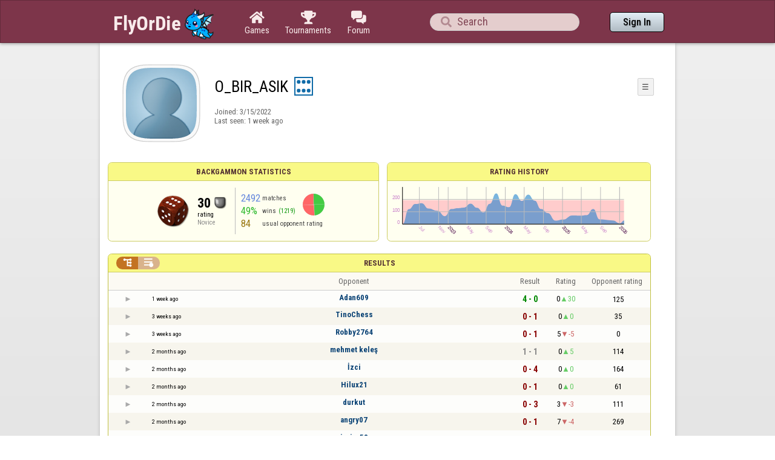

--- FILE ---
content_type: text/html;charset=UTF-8
request_url: https://www.flyordie.com/s/player/O_BIR_ASIK/deferred-Backgammon-NORMAL.js?s=hn
body_size: 8548
content:
addEventListener("load",initPopupMenus=function(){var popupMenuButton=document.getElementsByClassName("popup-menu-button");var popupMenu=document.getElementsByClassName("popup-menu");for(var i=0;i<popupMenuButton.length;i++){(function(m,b){document.addEventListener("mousedown",function(evt){for(var el=evt.target;el;el=el.parentElement)if(el==m||el==b)return;m.classList.remove("popup-menu-open");});var ch=function(){if(m.classList.contains("popup-menu-open"))m.classList.remove("popup-menu-open");else
m.classList.add("popup-menu-open");};if(!b.contextMenuInited)if(b.classList.contains("pmb-rc"))b.addEventListener("contextmenu",function(evt){evt.preventDefault();console.log("asdf");ch();});else b.addEventListener("click",ch);b.contextMenuInited=1;})(popupMenu[i],popupMenuButton[i]);}});window.closePopupMenus=function(){var popupMenus=document.getElementsByClassName("popup-menu");for(var i=0;i<popupMenus.length;i++){var m=popupMenus[i];m.classList.remove("popup-menu-open");}};var tabOrder=["aboutTab","statTab","gameListTab"];
var currentTabName="statTab";if(currentTabName=="gameListTab")tabOrder=["aboutTab","gameListTab"];function switchTab(newTabName){if(newTabName==currentTabName)return;var prev=e(currentTabName);var next=e(newTabName);var dir=tabOrder.indexOf(newTabName)<tabOrder.indexOf(currentTabName)?"right":"left";slideOutTab(prev,dir);slideInTab(next,dir);currentTabName=newTabName;var tabCount=e("tabSwitcher-buttons").children.length;var activeTabMarker=e("atm");activeTabMarker.style.marginLeft=((100/tabCount)*tabOrder.indexOf(newTabName))+"%";
if(newTabName=="statTab")renderRatingHistory();}function slideOutTab(tab,dir){tab.style.transition="transform .3s ease";tab.classList.remove("tab-slideOut-left");tab.classList.remove("tab-slideOut-right");tab.classList.remove("tab-pos-reset");tab.classList.add("tab-slideOut-"+dir);tab.setAttribute("data-tabSlideOut",setTimeout(function(){tab.classList.add("tab-hidden");},350));}function slideInTab(tab,dir){tab.classList.remove("tab-hidden");tab.classList.add("tab-shown");tab.style.transition="transform 0s linear";
tab.classList.remove("tab-slideOut-"+dir);tab.classList.add("tab-slideOut-"+(dir=="left"?"right":"left"));setTimeout(function(){tab.style.opacity="1";tab.style.transition="transform .3s ease";setTimeout(function(){tab.classList.add("tab-pos-reset");},1);},1);if(tab.getAttribute("data-tabSlideOut"))clearTimeout(parseInt(tab.getAttribute("data-tabSlideOut")));}if(!document.getElementById("rpw"))slog("warning","Playerinfo content not loaded, but deferred part is executed (issue #3203). document.readyState="+document.readyState);
var newGameLink,setGleClickListener;var newStatID;function initDPI(){document.getElementById("rpw").innerHTML="<div class=\"f T resultsPanel v\"><div class=t><div class=\"W e O r-i-mouseArea resultsCaption\"><div onclick=\"switchResultsView()\" onmousedown=\"event.preventDefault()\" class=\"F w resultsCaptionText\">Results</div><div class=\"F L pt P\"><div class=\"Fi Vm\"><div style=\"padding:0px 1.0em 0px 1.0em;\" class=\"W b vm\"><div class=\"f T r-i h\"><div class=\"gf gf r-oi H\"></div><div class=\"gf gf r-ti r-i-inactive H\"></div></div></div></div></div></div></div><div class=\"F t\"><div class=e><table class=\"f d o-t\"><thead><tr><td class=Vm><div class=\"W b c vm\"></div></td><style>@media screen and (max-width: 699.98px) { .hi-w700lt {display:none !important}}</style><td class=\"Vm hi-w700lt\"><div class=\"W b l vm\"></div></td><td style=\"width:100.0%;\" class=Vm><div class=\"W b c vm\">Opponent</div></td><td class=Vm><div class=\"W b c vm\">Result</div></td><td class=Vm><div class=\"W b c vm\">Rating</div></td><td class=\"Vm hi-w700lt orc\"><div class=\"W b c vm\">Opponent rating</div></td></tr></thead><tr class=o-t><td class=Vm><div class=\"W b C vm\"><div onselectstart=\"return false;\" class=\"Fi w S n-i\"></div></div></td><td class=\"vm hi-w700lt\"><div title=\"2026-01-20\" class=\"l series-date\">1 week ago</div></td><td style=\"width:100.0%;\"><div class=\"f T v\"><div class=t><div class=\"W e Vm o-nc\"><div class=\"W b C vm\"><a data-tr=\"RESULT-PLAYER\" href=\"/players/Adan609/Backgammon?s=hn\" class=\"Fi el o-n\">Adan609</a></div></div></div><div class=t><style>@media screen and (min-width: 700px) { .hi-w700gte {display:none !important}}</style><div class=\"W e Vm hi-w700gte opponent-rating\"><div class=\"W b c vm\">(125)</div></div></div></div></td><td class=Vm><div class=\"W b C vm\"><div class=\"Fi\"><div class=\"f T\"><div class=\"f e vm\"><div class=\"c s-w\">4 - 0</div></div></div></div></div></td><td class=Vm><div class=\"W b vm\"><div class=\"F T mC h\"><div class=\"w H\">0</div><div class=\"w r-u H\">30</div></div></div></td><td class=\"Vm hi-w700lt orc\"><div class=\"W b c vm\">125</div></td></tr><tr><td colspan=\"6\" class=\"p row-collapsed __25llt1\"></td></tr><tr class=\"o-t even\"><td class=Vm><div class=\"W b C vm\"><div onselectstart=\"return false;\" class=\"Fi w S n-i\"></div></div></td><td class=\"vm hi-w700lt\"><div title=\"2026-01-05\" class=\"l series-date\">3 weeks ago</div></td><td style=\"width:100.0%;\"><div class=\"f T v\"><div class=t><div class=\"W e Vm o-nc\"><div class=\"W b C vm\"><a data-tr=\"RESULT-PLAYER\" href=\"/players/TinoChess/Backgammon?s=hn\" class=\"Fi el o-n\">TinoChess</a></div></div></div><div class=t><div class=\"W e Vm hi-w700gte opponent-rating\"><div class=\"W b c vm\">(35)</div></div></div></div></td><td class=Vm><div class=\"W b C vm\"><div class=\"Fi\"><div class=\"f T\"><div class=\"f e vm\"><div class=\"c s-l\">0 - 1</div></div></div></div></div></td><td class=Vm><div class=\"W b vm\"><div class=\"F T mC h\"><div class=\"w H\">0</div><div class=\"w r-u H\">0</div></div></div></td><td class=\"Vm hi-w700lt orc\"><div class=\"W b c vm\">35</div></td></tr><tr><td colspan=\"6\" class=\"p row-collapsed __25llt2\"></td></tr><tr class=o-t><td class=Vm><div class=\"W b C vm\"><div onselectstart=\"return false;\" class=\"Fi w S n-i\"></div></div></td><td class=\"vm hi-w700lt\"><div title=\"2026-01-03\" class=\"l series-date\">3 weeks ago</div></td><td style=\"width:100.0%;\"><div class=\"f T v\"><div class=t><div class=\"W e Vm o-nc\"><div class=\"W b C vm\"><a data-tr=\"RESULT-PLAYER\" href=\"/players/Robby2764/Backgammon?s=hn\" class=\"Fi el o-n\">Robby2764</a></div></div></div><div class=t><div class=\"W e Vm hi-w700gte opponent-rating\"><div class=\"W b c vm\">(0)</div></div></div></div></td><td class=Vm><div class=\"W b C vm\"><div class=\"Fi\"><div class=\"f T\"><div class=\"f e vm\"><div class=\"c s-l\">0 - 1</div></div></div></div></div></td><td class=Vm><div class=\"W b vm\"><div class=\"F T mC h\"><div class=\"w H\">5</div><div class=\"w r-d H\">-5</div></div></div></td><td class=\"Vm hi-w700lt orc\"><div class=\"W b c vm\">0</div></td></tr><tr><td colspan=\"6\" class=\"p row-collapsed __25llt3\"></td></tr><tr class=\"o-t even\"><td class=Vm><div class=\"W b C vm\"><div onselectstart=\"return false;\" class=\"Fi w S n-i\"></div></div></td><td class=\"vm hi-w700lt\"><div title=\"2025-11-26\" class=\"l series-date\">2 months ago</div></td><td style=\"width:100.0%;\"><div class=\"f T v\"><div class=t><div class=\"W e Vm o-nc\"><div class=\"W b C vm\"><a data-tr=\"RESULT-PLAYER\" href=\"/players/mehmet+kele%C5%9F/Backgammon?s=hn\" class=\"Fi el o-n\">mehmet keleş</a></div></div></div><div class=t><div class=\"W e Vm hi-w700gte opponent-rating\"><div class=\"W b c vm\">(114)</div></div></div></div></td><td class=Vm><div class=\"W b C vm\"><div class=\"Fi\"><div class=\"f T\"><div class=\"f e vm\"><div class=\"c s-d\">1 - 1</div></div></div></div></div></td><td class=Vm><div class=\"W b vm\"><div class=\"F T mC h\"><div class=\"w H\">0</div><div class=\"w r-u H\">5</div></div></div></td><td class=\"Vm hi-w700lt orc\"><div class=\"W b c vm\">114</div></td></tr><tr><td colspan=\"6\" class=\"p row-collapsed __25llt4\"></td></tr><tr class=o-t><td class=Vm><div class=\"W b C vm\"><div onselectstart=\"return false;\" class=\"Fi w S n-i\"></div></div></td><td class=\"vm hi-w700lt\"><div title=\"2025-11-26\" class=\"l series-date\">2 months ago</div></td><td style=\"width:100.0%;\"><div class=\"f T v\"><div class=t><div class=\"W e Vm o-nc\"><div class=\"W b C vm\"><a data-tr=\"RESULT-PLAYER\" href=\"/players/%C4%B0zci/Backgammon?s=hn\" class=\"Fi el o-n\">İzci</a></div></div></div><div class=t><div class=\"W e Vm hi-w700gte opponent-rating\"><div class=\"W b c vm\">(164)</div></div></div></div></td><td class=Vm><div class=\"W b C vm\"><div class=\"Fi\"><div class=\"f T\"><div class=\"f e vm\"><div class=\"c s-l\">0 - 4</div></div></div></div></div></td><td class=Vm><div class=\"W b vm\"><div class=\"F T mC h\"><div class=\"w H\">0</div><div class=\"w r-u H\">0</div></div></div></td><td class=\"Vm hi-w700lt orc\"><div class=\"W b c vm\">164</div></td></tr><tr><td colspan=\"6\" class=\"p row-collapsed __25llt5\"></td></tr><tr class=\"o-t even\"><td class=Vm><div class=\"W b C vm\"><div onselectstart=\"return false;\" class=\"Fi w S n-i\"></div></div></td><td class=\"vm hi-w700lt\"><div title=\"2025-11-25\" class=\"l series-date\">2 months ago</div></td><td style=\"width:100.0%;\"><div class=\"f T v\"><div class=t><div class=\"W e Vm o-nc\"><div class=\"W b C vm\"><a data-tr=\"RESULT-PLAYER\" href=\"/players/Hilux21/Backgammon?s=hn\" class=\"Fi el o-n\">Hilux21</a></div></div></div><div class=t><div class=\"W e Vm hi-w700gte opponent-rating\"><div class=\"W b c vm\">(61)</div></div></div></div></td><td class=Vm><div class=\"W b C vm\"><div class=\"Fi\"><div class=\"f T\"><div class=\"f e vm\"><div class=\"c s-l\">0 - 1</div></div></div></div></div></td><td class=Vm><div class=\"W b vm\"><div class=\"F T mC h\"><div class=\"w H\">0</div><div class=\"w r-u H\">0</div></div></div></td><td class=\"Vm hi-w700lt orc\"><div class=\"W b c vm\">61</div></td></tr><tr><td colspan=\"6\" class=\"p row-collapsed __25llt6\"></td></tr><tr class=o-t><td class=Vm><div class=\"W b C vm\"><div onselectstart=\"return false;\" class=\"Fi w S n-i\"></div></div></td><td class=\"vm hi-w700lt\"><div title=\"2025-11-22\" class=\"l series-date\">2 months ago</div></td><td style=\"width:100.0%;\"><div class=\"f T v\"><div class=t><div class=\"W e Vm o-nc\"><div class=\"W b C vm\"><a data-tr=\"RESULT-PLAYER\" href=\"/players/durkut/Backgammon?s=hn\" class=\"Fi el o-n\">durkut</a></div></div></div><div class=t><div class=\"W e Vm hi-w700gte opponent-rating\"><div class=\"W b c vm\">(111)</div></div></div></div></td><td class=Vm><div class=\"W b C vm\"><div class=\"Fi\"><div class=\"f T\"><div class=\"f e vm\"><div class=\"c s-l\">0 - 3</div></div></div></div></div></td><td class=Vm><div class=\"W b vm\"><div class=\"F T mC h\"><div class=\"w H\">3</div><div class=\"w r-d H\">-3</div></div></div></td><td class=\"Vm hi-w700lt orc\"><div class=\"W b c vm\">111</div></td></tr><tr><td colspan=\"6\" class=\"p row-collapsed __25llt7\"></td></tr><tr class=\"o-t even\"><td class=Vm><div class=\"W b C vm\"><div onselectstart=\"return false;\" class=\"Fi w S n-i\"></div></div></td><td class=\"vm hi-w700lt\"><div title=\"2025-11-17\" class=\"l series-date\">2 months ago</div></td><td style=\"width:100.0%;\"><div class=\"f T v\"><div class=t><div class=\"W e Vm o-nc\"><div class=\"W b C vm\"><a data-tr=\"RESULT-PLAYER\" href=\"/players/angry07/Backgammon?s=hn\" class=\"Fi el o-n\">angry07</a></div></div></div><div class=t><div class=\"W e Vm hi-w700gte opponent-rating\"><div class=\"W b c vm\">(269)</div></div></div></div></td><td class=Vm><div class=\"W b C vm\"><div class=\"Fi\"><div class=\"f T\"><div class=\"f e vm\"><div class=\"c s-l\">0 - 1</div></div></div></div></div></td><td class=Vm><div class=\"W b vm\"><div class=\"F T mC h\"><div class=\"w H\">7</div><div class=\"w r-d H\">-4</div></div></div></td><td class=\"Vm hi-w700lt orc\"><div class=\"W b c vm\">269</div></td></tr><tr><td colspan=\"6\" class=\"p row-collapsed __25llt8\"></td></tr><tr class=o-t><td class=Vm><div class=\"W b C vm\"><div onselectstart=\"return false;\" class=\"Fi w S n-i\"></div></div></td><td class=\"vm hi-w700lt\"><div title=\"2025-11-17\" class=\"l series-date\">2 months ago</div></td><td style=\"width:100.0%;\"><div class=\"f T v\"><div class=t><div class=\"W e Vm o-nc\"><div class=\"W b C vm\"><a data-tr=\"RESULT-PLAYER\" href=\"/players/javier58/Backgammon?s=hn\" class=\"Fi el o-n\">javier58</a></div></div></div><div class=t><div class=\"W e Vm hi-w700gte opponent-rating\"><div class=\"W b c vm\">(48)</div></div></div></div></td><td class=Vm><div class=\"W b C vm\"><div class=\"Fi\"><div class=\"f T\"><div class=\"f e vm\"><div class=\"c s-l\">0 - 1</div></div></div></div></div></td><td class=Vm><div class=\"W b vm\"><div class=\"F T mC h\"><div class=\"w H\">18</div><div class=\"w r-d H\">-11</div></div></div></td><td class=\"Vm hi-w700lt orc\"><div class=\"W b c vm\">48</div></td></tr><tr><td colspan=\"6\" class=\"p row-collapsed __25llt9\"></td></tr><tr class=\"o-t even\"><td class=Vm><div class=\"W b C vm\"><div onselectstart=\"return false;\" class=\"Fi w S n-i\"></div></div></td><td class=\"vm hi-w700lt\"><div title=\"2025-10-04\" class=\"l series-date\">3 months ago</div></td><td style=\"width:100.0%;\"><div class=\"f T v\"><div class=t><div class=\"W e Vm o-nc\"><div class=\"W b C vm\"><a data-tr=\"RESULT-PLAYER\" href=\"/players/Nicole123/Backgammon?s=hn\" class=\"Fi el o-n\">Nicole123</a></div></div></div><div class=t><div class=\"W e Vm hi-w700gte opponent-rating\"><div class=\"W b c vm\">(33)</div></div></div></div></td><td class=Vm><div class=\"W b C vm\"><div class=\"Fi\"><div class=\"f T\"><div class=\"f e vm\"><div class=\"c s-w\">1 - 0</div></div></div></div></div></td><td class=Vm><div class=\"W b vm\"><div class=\"F T mC h\"><div class=\"w H\">5</div><div class=\"w r-u H\">13</div></div></div></td><td class=\"Vm hi-w700lt orc\"><div class=\"W b c vm\">33</div></td></tr><tr><td colspan=\"6\" class=\"p row-collapsed __25llta\"></td></tr><tr class=o-t><td class=Vm><div class=\"W b C vm\"><div onselectstart=\"return false;\" class=\"Fi w S n-i\"></div></div></td><td class=\"vm hi-w700lt\"><div title=\"2025-09-29\" class=\"l series-date\">4 months ago</div></td><td style=\"width:100.0%;\"><div class=\"f T v\"><div class=t><div class=\"W e Vm o-nc\"><div class=\"W b C vm\"><a data-tr=\"RESULT-PLAYER\" href=\"/players/Orhan+Orhan/Backgammon?s=hn\" class=\"Fi el o-n\">Orhan Orhan</a></div></div></div><div class=t><div class=\"W e Vm hi-w700gte opponent-rating\"><div class=\"W b c vm\">(107)</div></div></div></div></td><td class=Vm><div class=\"W b C vm\"><div class=\"Fi\"><div class=\"f T\"><div class=\"f e vm\"><div class=\"c s-d\">1 - 1</div></div></div></div></div></td><td class=Vm><div class=\"W b vm\"><div class=\"F T mC h\"><div class=\"w H\">0</div><div class=\"w r-u H\">5</div></div></div></td><td class=\"Vm hi-w700lt orc\"><div class=\"W b c vm\">107</div></td></tr><tr><td colspan=\"6\" class=\"p row-collapsed __25lltb\"></td></tr><tr class=\"o-t even\"><td class=Vm><div class=\"W b C vm\"><div onselectstart=\"return false;\" class=\"Fi w S n-i\"></div></div></td><td class=\"vm hi-w700lt\"><div title=\"2025-09-27\" class=\"l series-date\">4 months ago</div></td><td style=\"width:100.0%;\"><div class=\"f T v\"><div class=t><div class=\"W e Vm o-nc\"><div class=\"W b C vm\"><a data-tr=\"RESULT-PLAYER\" href=\"/players/gabo/Backgammon?s=hn\" class=\"Fi el o-n\">gabo</a></div></div></div><div class=t><div class=\"W e Vm hi-w700gte opponent-rating\"><div class=\"W b c vm\">(17)</div></div></div></div></td><td class=Vm><div class=\"W b C vm\"><div class=\"Fi\"><div class=\"f T\"><div class=\"f e vm\"><div class=\"c s-l\">0 - 1</div></div></div></div></div></td><td class=Vm><div class=\"W b vm\"><div class=\"F T mC h\"><div class=\"w H\">0</div><div class=\"w r-u H\">0</div></div></div></td><td class=\"Vm hi-w700lt orc\"><div class=\"W b c vm\">17</div></td></tr><tr><td colspan=\"6\" class=\"p row-collapsed __25lltc\"></td></tr><tr class=o-t><td class=Vm><div class=\"W b C vm\"><div onselectstart=\"return false;\" class=\"Fi w S n-i\"></div></div></td><td class=\"vm hi-w700lt\"><div title=\"2025-09-27\" class=\"l series-date\">4 months ago</div></td><td style=\"width:100.0%;\"><div class=\"f T v\"><div class=t><div class=\"W e Vm o-nc\"><div class=\"W b C vm\"><a data-tr=\"RESULT-PLAYER\" href=\"/players/QWERTY123/Backgammon?s=hn\" class=\"Fi el o-n\">QWERTY123</a></div></div></div><div class=t><div class=\"W e Vm hi-w700gte opponent-rating\"><div class=\"W b c vm\">(16)</div></div></div></div></td><td class=Vm><div class=\"W b C vm\"><div class=\"Fi\"><div class=\"f T\"><div class=\"f e vm\"><div class=\"c s-l\">0 - 1</div></div></div></div></div></td><td class=Vm><div class=\"W b vm\"><div class=\"F T mC h\"><div class=\"w H\">1</div><div class=\"w r-d H\">-1</div></div></div></td><td class=\"Vm hi-w700lt orc\"><div class=\"W b c vm\">16</div></td></tr><tr><td colspan=\"6\" class=\"p row-collapsed __25lltd\"></td></tr><tr class=\"o-t even\"><td class=Vm><div class=\"W b C vm\"><div onselectstart=\"return false;\" class=\"Fi w S n-i\"></div></div></td><td class=\"vm hi-w700lt\"><div title=\"2025-09-03\" class=\"l series-date\">4 months ago</div></td><td style=\"width:100.0%;\"><div class=\"f T v\"><div class=t><div class=\"W e Vm o-nc\"><div class=\"W b C vm\"><a data-tr=\"RESULT-PLAYER\" href=\"/players/wenn123/Backgammon?s=hn\" class=\"Fi el o-n\">wenn123</a></div></div></div><div class=t><div class=\"W e Vm hi-w700gte opponent-rating\"><div class=\"W b c vm\">(156)</div></div></div></div></td><td class=Vm><div class=\"W b C vm\"><div class=\"Fi\"><div class=\"f T\"><div class=\"f e vm\"><div class=\"c s-l\">0 - 4</div></div></div></div></div></td><td class=Vm><div class=\"W b vm\"><div class=\"F T mC h\"><div class=\"w H\">14</div><div class=\"w r-d H\">-13</div></div></div></td><td class=\"Vm hi-w700lt orc\"><div class=\"W b c vm\">156</div></td></tr><tr><td colspan=\"6\" class=\"p row-collapsed __25llte\"></td></tr><tr class=o-t><td class=Vm><div class=\"W b C vm\"><div onselectstart=\"return false;\" class=\"Fi w S n-i\"></div></div></td><td class=\"vm hi-w700lt\"><div title=\"2025-09-02\" class=\"l series-date\">4 months ago</div></td><td style=\"width:100.0%;\"><div class=\"f T v\"><div class=t><div class=\"W e Vm o-nc\"><div class=\"W b C vm\"><a data-tr=\"RESULT-PLAYER\" href=\"/players/Robi/Backgammon?s=hn\" class=\"Fi el o-n\">Robi</a></div></div></div><div class=t><div class=\"W e Vm hi-w700gte opponent-rating\"><div class=\"W b c vm\">(66)</div></div></div></div></td><td class=Vm><div class=\"W b C vm\"><div class=\"Fi\"><div class=\"f T\"><div class=\"f e vm\"><div class=\"c s-w\">1 - 0</div></div></div></div></div></td><td class=Vm><div class=\"W b vm\"><div class=\"F T mC h\"><div class=\"w H\">0</div><div class=\"w r-u H\">14</div></div></div></td><td class=\"Vm hi-w700lt orc\"><div class=\"W b c vm\">66</div></td></tr><tr><td colspan=\"6\" class=\"p row-collapsed __25lltf\"></td></tr><tr class=\"o-t even\"><td class=Vm><div class=\"W b C vm\"><div onselectstart=\"return false;\" class=\"Fi w S n-i\"></div></div></td><td class=\"vm hi-w700lt\"><div title=\"2025-09-02\" class=\"l series-date\">4 months ago</div></td><td style=\"width:100.0%;\"><div class=\"f T v\"><div class=t><div class=\"W e Vm o-nc\"><div class=\"W b C vm\"><a data-tr=\"RESULT-PLAYER\" href=\"/players/Guenter4/Backgammon?s=hn\" class=\"Fi el o-n\">Guenter4</a></div></div></div><div class=t><div class=\"W e Vm hi-w700gte opponent-rating\"><div class=\"W b c vm\">(56)</div></div></div></div></td><td class=Vm><div class=\"W b C vm\"><div class=\"Fi\"><div class=\"f T\"><div class=\"f e vm\"><div class=\"c s-l\">0 - 1</div></div></div></div></div></td><td class=Vm><div class=\"W b vm\"><div class=\"F T mC h\"><div class=\"w H\">2</div><div class=\"w r-d H\">-2</div></div></div></td><td class=\"Vm hi-w700lt orc\"><div class=\"W b c vm\">56</div></td></tr><tr><td colspan=\"6\" class=\"p row-collapsed __25lltg\"></td></tr><tr class=o-t><td class=Vm><div class=\"W b C vm\"><div onselectstart=\"return false;\" class=\"Fi w S n-i\"></div></div></td><td class=\"vm hi-w700lt\"><div title=\"2025-08-30\" class=\"l series-date\">5 months ago</div></td><td style=\"width:100.0%;\"><div class=\"f T v\"><div class=t><div class=\"W e Vm o-nc\"><div class=\"W b C vm\"><a data-tr=\"RESULT-PLAYER\" href=\"/players/alemao23/Backgammon?s=hn\" class=\"Fi el o-n\">alemao23</a></div></div></div><div class=t><div class=\"W e Vm hi-w700gte opponent-rating\"><div class=\"W b c vm\">(133)</div></div></div></div></td><td class=Vm><div class=\"W b C vm\"><div class=\"Fi\"><div class=\"f T\"><div class=\"f e vm\"><div class=\"c s-l\">0 - 1</div></div></div></div></div></td><td class=Vm><div class=\"W b vm\"><div class=\"F T mC h\"><div class=\"w H\">10</div><div class=\"w r-d H\">-8</div></div></div></td><td class=\"Vm hi-w700lt orc\"><div class=\"W b c vm\">133</div></td></tr><tr><td colspan=\"6\" class=\"p row-collapsed __25llth\"></td></tr><tr class=\"o-t even\"><td class=Vm><div class=\"W b C vm\"><div onselectstart=\"return false;\" class=\"Fi w S n-i\"></div></div></td><td class=\"vm hi-w700lt\"><div title=\"2025-08-29\" class=\"l series-date\">5 months ago</div></td><td style=\"width:100.0%;\"><div class=\"f T v\"><div class=t><div class=\"W e Vm o-nc\"><div class=\"W b C vm\"><a data-tr=\"RESULT-PLAYER\" href=\"/players/Zimtzicke/Backgammon?s=hn\" class=\"Fi el o-n\">Zimtzicke</a></div></div></div><div class=t><div class=\"W e Vm hi-w700gte opponent-rating\"><div class=\"W b c vm\">(~15)</div></div></div></div></td><td class=Vm><div class=\"W b C vm\"><div class=\"Fi\"><div class=\"f T\"><div class=\"f e vm\"><div class=\"c s-l\">0 - 1</div></div></div></div></div></td><td class=Vm><div class=\"W b vm\"><div class=\"F T mC h\"><div class=\"w H\">20</div><div class=\"w r-d H\">-10</div></div></div></td><td class=\"Vm hi-w700lt orc\"><div class=\"W b c vm\">~15</div></td></tr><tr><td colspan=\"6\" class=\"p row-collapsed __25llti\"></td></tr><tr class=o-t><td class=Vm><div class=\"W b C vm\"><div onselectstart=\"return false;\" class=\"Fi w S n-i\"></div></div></td><td class=\"vm hi-w700lt\"><div title=\"2025-08-29\" class=\"l series-date\">5 months ago</div></td><td style=\"width:100.0%;\"><div class=\"f T v\"><div class=t><div class=\"W e Vm o-nc\"><div class=\"W b C vm\"><a data-tr=\"RESULT-PLAYER\" href=\"/players/joan66/Backgammon?s=hn\" class=\"Fi el o-n\">joan66</a></div></div></div><div class=t><div class=\"W e Vm hi-w700gte opponent-rating\"><div class=\"W b c vm\">(137)</div></div></div></div></td><td class=Vm><div class=\"W b C vm\"><div class=\"Fi\"><div class=\"f T\"><div class=\"f e vm\"><div class=\"c s-l\">0 - 2</div></div></div></div></div></td><td class=Vm><div class=\"W b vm\"><div class=\"F T mC h\"><div class=\"w H\">31</div><div class=\"w r-d H\">-11</div></div></div></td><td class=\"Vm hi-w700lt orc\"><div class=\"W b c vm\">137</div></td></tr><tr><td colspan=\"6\" class=\"p row-collapsed __25lltj\"></td></tr></table><table class=\"f d resultsByTime a\"><thead><tr><td class=\"Vm timeCol\"><div class=\"W b r vm\">Date</div></td><td class=Vm><div class=\"W b c vm\">Result</div></td><td class=Vm><div class=\"W b l vm\"></div></td><td style=\"width:100.0%;\" class=Vm><div class=\"W b c vm\">Opponent</div></td><td class=\"Vm hi-w700lt torc\"><div class=\"W b c vm\">Opponent rating</div></td><td class=Vm><div class=\"W b r vm\">Duration</div></td><td class=Vm><div class=\"W b c vm\">Moves</div></td></tr></thead><tr class=dateRow><td colspan=\"7\" class=timeCol id=__25lltk></td></tr><tr class=resultsByTime><td class=\"Vm timeCol\"><div class=\"W b R vm\" id=__25lltl></div></td><td class=Vm><div class=\"W b vm\"><div class=\"F T mC h\"><div class=\"gf gf resultWin H\"></div><div class=\"w matchValue H\">4</div></div></div></td><td></td><td style=\"width:100.0%;\"><div class=\"f T v\"><div class=t><div class=\"W e Vm o-nc\"><div class=\"W b C vm\"><a data-tr=\"RESULT-PLAYER\" href=\"/players/Adan609/Backgammon?s=hn\" class=\"Fi el o-n\">Adan609</a></div></div></div><div class=t><div class=\"W e Vm hi-w700gte opponent-rating\"><div class=\"W b c vm\">(125)</div></div></div></div></td><td class=\"Vm hi-w700lt torc\"><div class=\"W b c vm\">125</div></td><td class=Vm><div class=\"W b r vm\">5:09</div></td><td class=Vm><div class=\"W b vm\"><div class=\"F T mC h\"><div class=\"w H\">40</div><div class=H style=\"min-width:0.5em\"></div><div class=H><div style=\"width:1.5em;height:1.5em;background:url(/image/playerinfo/teams/Backgammon_40.png) -100% 000%;background-size:300% 100%;\" class=\"fi teamIcon\"></div></div></div></div></td></tr><tr class=dateRow><td colspan=\"7\" class=timeCol id=__25lltm></td></tr><tr class=resultsByTime><td class=\"Vm timeCol\"><div class=\"W b R vm\" id=__25lltn></div></td><td class=Vm><div class=\"W b C vm\"><div style=\"padding:0px 2.0em 0px 0px;\" class=\"Fi rsp\"><div class=\"fi gf gf resultLoss\"></div></div></div></td><td class=Vm><div class=\"W b l vm\">🗲</div></td><td style=\"width:100.0%;\"><div class=\"f T v\"><div class=t><div class=\"W e Vm o-nc\"><div class=\"W b C vm\"><a data-tr=\"RESULT-PLAYER\" href=\"/players/TinoChess/Backgammon?s=hn\" class=\"Fi el o-n\">TinoChess</a></div></div></div><div class=t><div class=\"W e Vm hi-w700gte opponent-rating\"><div class=\"W b c vm\">(35)</div></div></div></div></td><td class=\"Vm hi-w700lt torc\"><div class=\"W b c vm\">35</div></td><td class=Vm><div class=\"W b r vm\">9:43</div></td><td class=Vm><div class=\"W b vm\"><div class=\"F T mC h\"><div class=\"w H\">0</div><div class=H style=\"min-width:0.5em\"></div><div class=H><div style=\"width:1.5em;height:1.5em;background:url(/image/playerinfo/teams/Backgammon_40.png) -100% 000%;background-size:300% 100%;\" class=\"fi teamIcon\"></div></div></div></div></td></tr><tr class=dateRow><td colspan=\"7\" class=timeCol id=__25llto></td></tr><tr class=resultsByTime><td class=\"Vm timeCol\"><div class=\"W b R vm\" id=__25lltp></div></td><td class=Vm><div class=\"W b C vm\"><div style=\"padding:0px 2.0em 0px 0px;\" class=\"Fi rsp\"><div class=\"fi gf gf resultLoss\"></div></div></div></td><td></td><td style=\"width:100.0%;\"><div class=\"f T v\"><div class=t><div class=\"W e Vm o-nc\"><div class=\"W b C vm\"><a data-tr=\"RESULT-PLAYER\" href=\"/players/Robby2764/Backgammon?s=hn\" class=\"Fi el o-n\">Robby2764</a></div></div></div><div class=t><div class=\"W e Vm hi-w700gte opponent-rating\"><div class=\"W b c vm\">(0)</div></div></div></div></td><td class=\"Vm hi-w700lt torc\"><div class=\"W b c vm\">0</div></td><td class=Vm><div class=\"W b r vm\">8:21</div></td><td class=Vm><div class=\"W b vm\"><div class=\"F T mC h\"><div class=\"w H\">48</div><div class=H style=\"min-width:0.5em\"></div><div class=H><div style=\"width:1.5em;height:1.5em;background:url(/image/playerinfo/teams/Backgammon_40.png) -200% 000%;background-size:300% 100%;\" class=\"fi teamIcon\"></div></div></div></div></td></tr><tr class=dateRow><td colspan=\"7\" class=timeCol id=__25lltq></td></tr><tr class=resultsByTime><td class=\"Vm timeCol\"><div class=\"W b R vm\" id=__25lltr></div></td><td class=Vm><div class=\"W b C vm\"><div style=\"padding:0px 2.0em 0px 0px;\" class=\"Fi rsp\"><div class=\"fi gf gf resultWin\"></div></div></div></td><td></td><td style=\"width:100.0%;\"><div class=\"f T v\"><div class=t><div class=\"W e Vm o-nc\"><div class=\"W b C vm\"><a data-tr=\"RESULT-PLAYER\" href=\"/players/mehmet+kele%C5%9F/Backgammon?s=hn\" class=\"Fi el o-n\">mehmet keleş</a></div></div></div><div class=t><div class=\"W e Vm hi-w700gte opponent-rating\"><div class=\"W b c vm\">(122)</div></div></div></div></td><td class=\"Vm hi-w700lt torc\"><div class=\"W b c vm\">122</div></td><td class=Vm><div class=\"W b r vm\">7:25</div></td><td class=Vm><div class=\"W b vm\"><div class=\"F T mC h\"><div class=\"w H\">48</div><div class=H style=\"min-width:0.5em\"></div><div class=H><div style=\"width:1.5em;height:1.5em;background:url(/image/playerinfo/teams/Backgammon_40.png) -100% 000%;background-size:300% 100%;\" class=\"fi teamIcon\"></div></div></div></div></td></tr><tr class=dateRow><td colspan=\"7\" class=timeCol id=__25llts></td></tr><tr class=resultsByTime><td class=\"Vm timeCol\"><div class=\"W b R vm\" id=__25lltt></div></td><td class=Vm><div class=\"W b C vm\"><div style=\"padding:0px 2.0em 0px 0px;\" class=\"Fi rsp\"><div class=\"fi gf gf resultLoss\"></div></div></div></td><td></td><td style=\"width:100.0%;\"><div class=\"f T v\"><div class=t><div class=\"W e Vm o-nc\"><div class=\"W b C vm\"><a data-tr=\"RESULT-PLAYER\" href=\"/players/mehmet+kele%C5%9F/Backgammon?s=hn\" class=\"Fi el o-n\">mehmet keleş</a></div></div></div><div class=t><div class=\"W e Vm hi-w700gte opponent-rating\"><div class=\"W b c vm\">(114)</div></div></div></div></td><td class=\"Vm hi-w700lt torc\"><div class=\"W b c vm\">114</div></td><td class=Vm><div class=\"W b r vm\">6:09</div></td><td class=Vm><div class=\"W b vm\"><div class=\"F T mC h\"><div class=\"w H\">38</div><div class=H style=\"min-width:0.5em\"></div><div class=H><div style=\"width:1.5em;height:1.5em;background:url(/image/playerinfo/teams/Backgammon_40.png) -200% 000%;background-size:300% 100%;\" class=\"fi teamIcon\"></div></div></div></div></td></tr><tr class=dateRow><td colspan=\"7\" class=timeCol id=__25lltu></td></tr><tr class=resultsByTime><td class=\"Vm timeCol\"><div class=\"W b R vm\" id=__25lltv></div></td><td class=Vm><div class=\"W b C vm\"><div style=\"padding:0px 2.0em 0px 0px;\" class=\"Fi rsp\"><div class=\"fi gf gf resultLoss\"></div></div></div></td><td></td><td style=\"width:100.0%;\"><div class=\"f T v\"><div class=t><div class=\"W e Vm o-nc\"><div class=\"W b C vm\"><a data-tr=\"RESULT-PLAYER\" href=\"/players/%C4%B0zci/Backgammon?s=hn\" class=\"Fi el o-n\">İzci</a></div></div></div><div class=t><div class=\"W e Vm hi-w700gte opponent-rating\"><div class=\"W b c vm\">(175)</div></div></div></div></td><td class=\"Vm hi-w700lt torc\"><div class=\"W b c vm\">175</div></td><td class=Vm><div class=\"W b r vm\">7:26</div></td><td class=Vm><div class=\"W b vm\"><div class=\"F T mC h\"><div class=\"w H\">56</div><div class=H style=\"min-width:0.5em\"></div><div class=H><div style=\"width:1.5em;height:1.5em;background:url(/image/playerinfo/teams/Backgammon_40.png) -100% 000%;background-size:300% 100%;\" class=\"fi teamIcon\"></div></div></div></div></td></tr><tr class=dateRow><td colspan=\"7\" class=timeCol id=__25lltw></td></tr><tr class=resultsByTime><td class=\"Vm timeCol\"><div class=\"W b R vm\" id=__25lltx></div></td><td class=Vm><div class=\"W b vm\"><div class=\"F T mC h\"><div class=\"gf gf resultLoss H\"></div><div class=\"w matchValue H\">3</div></div></div></td><td></td><td style=\"width:100.0%;\"><div class=\"f T v\"><div class=t><div class=\"W e Vm o-nc\"><div class=\"W b C vm\"><a data-tr=\"RESULT-PLAYER\" href=\"/players/%C4%B0zci/Backgammon?s=hn\" class=\"Fi el o-n\">İzci</a></div></div></div><div class=t><div class=\"W e Vm hi-w700gte opponent-rating\"><div class=\"W b c vm\">(164)</div></div></div></div></td><td class=\"Vm hi-w700lt torc\"><div class=\"W b c vm\">164</div></td><td class=Vm><div class=\"W b r vm\">6:35</div></td><td class=Vm><div class=\"W b vm\"><div class=\"F T mC h\"><div class=\"w H\">44</div><div class=H style=\"min-width:0.5em\"></div><div class=H><div style=\"width:1.5em;height:1.5em;background:url(/image/playerinfo/teams/Backgammon_40.png) -200% 000%;background-size:300% 100%;\" class=\"fi teamIcon\"></div></div></div></div></td></tr><tr class=dateRow><td colspan=\"7\" class=timeCol id=__25llty></td></tr><tr class=resultsByTime><td class=\"Vm timeCol\"><div class=\"W b R vm\" id=__25lltz></div></td><td class=Vm><div class=\"W b C vm\"><div style=\"padding:0px 2.0em 0px 0px;\" class=\"Fi rsp\"><div class=\"fi gf gf resultLoss\"></div></div></div></td><td class=Vm><div class=\"W b l vm\">🗲</div></td><td style=\"width:100.0%;\"><div class=\"f T v\"><div class=t><div class=\"W e Vm o-nc\"><div class=\"W b C vm\"><a data-tr=\"RESULT-PLAYER\" href=\"/players/Hilux21/Backgammon?s=hn\" class=\"Fi el o-n\">Hilux21</a></div></div></div><div class=t><div class=\"W e Vm hi-w700gte opponent-rating\"><div class=\"W b c vm\">(61)</div></div></div></div></td><td class=\"Vm hi-w700lt torc\"><div class=\"W b c vm\">61</div></td><td class=Vm><div class=\"W b r vm\">7:32</div></td><td class=Vm><div class=\"W b vm\"><div class=\"F T mC h\"><div class=\"w H\">0</div><div class=H style=\"min-width:0.5em\"></div><div class=H><div style=\"width:1.5em;height:1.5em;background:url(/image/playerinfo/teams/Backgammon_40.png) -200% 000%;background-size:300% 100%;\" class=\"fi teamIcon\"></div></div></div></div></td></tr><tr class=dateRow><td colspan=\"7\" class=timeCol id=__25llu0></td></tr><tr class=resultsByTime><td class=\"Vm timeCol\"><div class=\"W b R vm\" id=__25llu1></div></td><td class=Vm><div class=\"W b vm\"><div class=\"F T mC h\"><div class=\"gf gf resultLoss H\"></div><div class=\"w matchValue H\">3</div></div></div></td><td></td><td style=\"width:100.0%;\"><div class=\"f T v\"><div class=t><div class=\"W e Vm o-nc\"><div class=\"W b C vm\"><a data-tr=\"RESULT-PLAYER\" href=\"/players/durkut/Backgammon?s=hn\" class=\"Fi el o-n\">durkut</a></div></div></div><div class=t><div class=\"W e Vm hi-w700gte opponent-rating\"><div class=\"W b c vm\">(111)</div></div></div></div></td><td class=\"Vm hi-w700lt torc\"><div class=\"W b c vm\">111</div></td><td class=Vm><div class=\"W b r vm\">5:38</div></td><td class=Vm><div class=\"W b vm\"><div class=\"F T mC h\"><div class=\"w H\">37</div><div class=H style=\"min-width:0.5em\"></div><div class=H><div style=\"width:1.5em;height:1.5em;background:url(/image/playerinfo/teams/Backgammon_40.png) -100% 000%;background-size:300% 100%;\" class=\"fi teamIcon\"></div></div></div></div></td></tr><tr class=dateRow><td colspan=\"7\" class=timeCol id=__25llu2></td></tr><tr class=resultsByTime><td class=\"Vm timeCol\"><div class=\"W b R vm\" id=__25llu3></div></td><td class=Vm><div class=\"W b C vm\"><div style=\"padding:0px 2.0em 0px 0px;\" class=\"Fi rsp\"><div class=\"fi gf gf resultLoss\"></div></div></div></td><td></td><td style=\"width:100.0%;\"><div class=\"f T v\"><div class=t><div class=\"W e Vm o-nc\"><div class=\"W b C vm\"><a data-tr=\"RESULT-PLAYER\" href=\"/players/angry07/Backgammon?s=hn\" class=\"Fi el o-n\">angry07</a></div></div></div><div class=t><div class=\"W e Vm hi-w700gte opponent-rating\"><div class=\"W b c vm\">(269)</div></div></div></div></td><td class=\"Vm hi-w700lt torc\"><div class=\"W b c vm\">269</div></td><td class=Vm><div class=\"W b r vm\">7:14</div></td><td class=Vm><div class=\"W b vm\"><div class=\"F T mC h\"><div class=\"w H\">45</div><div class=H style=\"min-width:0.5em\"></div><div class=H><div style=\"width:1.5em;height:1.5em;background:url(/image/playerinfo/teams/Backgammon_40.png) -100% 000%;background-size:300% 100%;\" class=\"fi teamIcon\"></div></div></div></div></td></tr><tr class=dateRow><td colspan=\"7\" class=timeCol id=__25llu4></td></tr><tr class=resultsByTime><td class=\"Vm timeCol\"><div class=\"W b R vm\" id=__25llu5></div></td><td class=Vm><div class=\"W b C vm\"><div style=\"padding:0px 2.0em 0px 0px;\" class=\"Fi rsp\"><div class=\"fi gf gf resultLoss\"></div></div></div></td><td class=Vm><div class=\"W b l vm\">🗲</div></td><td style=\"width:100.0%;\"><div class=\"f T v\"><div class=t><div class=\"W e Vm o-nc\"><div class=\"W b C vm\"><a data-tr=\"RESULT-PLAYER\" href=\"/players/javier58/Backgammon?s=hn\" class=\"Fi el o-n\">javier58</a></div></div></div><div class=t><div class=\"W e Vm hi-w700gte opponent-rating\"><div class=\"W b c vm\">(48)</div></div></div></div></td><td class=\"Vm hi-w700lt torc\"><div class=\"W b c vm\">48</div></td><td class=Vm><div class=\"W b r vm\">8:18</div></td><td class=Vm><div class=\"W b vm\"><div class=\"F T mC h\"><div class=\"w H\">0</div><div class=H style=\"min-width:0.5em\"></div><div class=H><div style=\"width:1.5em;height:1.5em;background:url(/image/playerinfo/teams/Backgammon_40.png) -100% 000%;background-size:300% 100%;\" class=\"fi teamIcon\"></div></div></div></div></td></tr><tr class=dateRow><td colspan=\"7\" class=timeCol id=__25llu6></td></tr><tr class=resultsByTime><td class=\"Vm timeCol\"><div class=\"W b R vm\" id=__25llu7></div></td><td class=Vm><div class=\"W b C vm\"><div style=\"padding:0px 2.0em 0px 0px;\" class=\"Fi rsp\"><div class=\"fi gf gf resultWin\"></div></div></div></td><td></td><td style=\"width:100.0%;\"><div class=\"f T v\"><div class=t><div class=\"W e Vm o-nc\"><div class=\"W b C vm\"><a data-tr=\"RESULT-PLAYER\" href=\"/players/Nicole123/Backgammon?s=hn\" class=\"Fi el o-n\">Nicole123</a></div></div></div><div class=t><div class=\"W e Vm hi-w700gte opponent-rating\"><div class=\"W b c vm\">(33)</div></div></div></div></td><td class=\"Vm hi-w700lt torc\"><div class=\"W b c vm\">33</div></td><td class=Vm><div class=\"W b r vm\">5:28</div></td><td class=Vm><div class=\"W b vm\"><div class=\"F T mC h\"><div class=\"w H\">46</div><div class=H style=\"min-width:0.5em\"></div><div class=H><div style=\"width:1.5em;height:1.5em;background:url(/image/playerinfo/teams/Backgammon_40.png) -100% 000%;background-size:300% 100%;\" class=\"fi teamIcon\"></div></div></div></div></td></tr><tr class=dateRow><td colspan=\"7\" class=timeCol id=__25llu8></td></tr><tr class=resultsByTime><td class=\"Vm timeCol\"><div class=\"W b R vm\" id=__25llu9></div></td><td class=Vm><div class=\"W b C vm\"><div style=\"padding:0px 2.0em 0px 0px;\" class=\"Fi rsp\"><div class=\"fi gf gf resultLoss\"></div></div></div></td><td></td><td style=\"width:100.0%;\"><div class=\"f T v\"><div class=t><div class=\"W e Vm o-nc\"><div class=\"W b C vm\"><a data-tr=\"RESULT-PLAYER\" href=\"/players/Orhan+Orhan/Backgammon?s=hn\" class=\"Fi el o-n\">Orhan Orhan</a></div></div></div><div class=t><div class=\"W e Vm hi-w700gte opponent-rating\"><div class=\"W b c vm\">(91)</div></div></div></div></td><td class=\"Vm hi-w700lt torc\"><div class=\"W b c vm\">91</div></td><td class=Vm><div class=\"W b r vm\">7:24</div></td><td class=Vm><div class=\"W b vm\"><div class=\"F T mC h\"><div class=\"w H\">46</div><div class=H style=\"min-width:0.5em\"></div><div class=H><div style=\"width:1.5em;height:1.5em;background:url(/image/playerinfo/teams/Backgammon_40.png) -200% 000%;background-size:300% 100%;\" class=\"fi teamIcon\"></div></div></div></div></td></tr><tr class=dateRow><td colspan=\"7\" class=timeCol id=__25llua></td></tr><tr class=resultsByTime><td class=\"Vm timeCol\"><div class=\"W b R vm\" id=__25llub></div></td><td class=Vm><div class=\"W b C vm\"><div style=\"padding:0px 2.0em 0px 0px;\" class=\"Fi rsp\"><div class=\"fi gf gf resultWin\"></div></div></div></td><td></td><td style=\"width:100.0%;\"><div class=\"f T v\"><div class=t><div class=\"W e Vm o-nc\"><div class=\"W b C vm\"><a data-tr=\"RESULT-PLAYER\" href=\"/players/Orhan+Orhan/Backgammon?s=hn\" class=\"Fi el o-n\">Orhan Orhan</a></div></div></div><div class=t><div class=\"W e Vm hi-w700gte opponent-rating\"><div class=\"W b c vm\">(107)</div></div></div></div></td><td class=\"Vm hi-w700lt torc\"><div class=\"W b c vm\">107</div></td><td class=Vm><div class=\"W b r vm\">5:34</div></td><td class=Vm><div class=\"W b vm\"><div class=\"F T mC h\"><div class=\"w H\">41</div><div class=H style=\"min-width:0.5em\"></div><div class=H><div style=\"width:1.5em;height:1.5em;background:url(/image/playerinfo/teams/Backgammon_40.png) -100% 000%;background-size:300% 100%;\" class=\"fi teamIcon\"></div></div></div></div></td></tr><tr class=dateRow><td colspan=\"7\" class=timeCol id=__25lluc></td></tr><tr class=resultsByTime><td class=\"Vm timeCol\"><div class=\"W b R vm\" id=__25llud></div></td><td class=Vm><div class=\"W b C vm\"><div style=\"padding:0px 2.0em 0px 0px;\" class=\"Fi rsp\"><div class=\"fi gf gf resultLoss\"></div></div></div></td><td class=Vm><div class=\"W b l vm\">🗲</div></td><td style=\"width:100.0%;\"><div class=\"f T v\"><div class=t><div class=\"W e Vm o-nc\"><div class=\"W b C vm\"><a data-tr=\"RESULT-PLAYER\" href=\"/players/gabo/Backgammon?s=hn\" class=\"Fi el o-n\">gabo</a></div></div></div><div class=t><div class=\"W e Vm hi-w700gte opponent-rating\"><div class=\"W b c vm\">(17)</div></div></div></div></td><td class=\"Vm hi-w700lt torc\"><div class=\"W b c vm\">17</div></td><td class=Vm><div class=\"W b r vm\">5:18</div></td><td class=Vm><div class=\"W b vm\"><div class=\"F T mC h\"><div class=\"w H\">0</div><div class=H style=\"min-width:0.5em\"></div><div class=H><div style=\"width:1.5em;height:1.5em;background:url(/image/playerinfo/teams/Backgammon_40.png) -200% 000%;background-size:300% 100%;\" class=\"fi teamIcon\"></div></div></div></div></td></tr><tr class=dateRow><td colspan=\"7\" class=timeCol id=__25llue></td></tr><tr class=resultsByTime><td class=\"Vm timeCol\"><div class=\"W b R vm\" id=__25lluf></div></td><td class=Vm><div class=\"W b C vm\"><div style=\"padding:0px 2.0em 0px 0px;\" class=\"Fi rsp\"><div class=\"fi gf gf resultLoss\"></div></div></div></td><td class=Vm><div class=\"W b l vm\">🗲</div></td><td style=\"width:100.0%;\"><div class=\"f T v\"><div class=t><div class=\"W e Vm o-nc\"><div class=\"W b C vm\"><a data-tr=\"RESULT-PLAYER\" href=\"/players/QWERTY123/Backgammon?s=hn\" class=\"Fi el o-n\">QWERTY123</a></div></div></div><div class=t><div class=\"W e Vm hi-w700gte opponent-rating\"><div class=\"W b c vm\">(16)</div></div></div></div></td><td class=\"Vm hi-w700lt torc\"><div class=\"W b c vm\">16</div></td><td class=Vm><div class=\"W b r vm\">1:52</div></td><td class=Vm><div class=\"W b vm\"><div class=\"F T mC h\"><div class=\"w H\">0</div><div class=H style=\"min-width:0.5em\"></div><div class=H><div style=\"width:1.5em;height:1.5em;background:url(/image/playerinfo/teams/Backgammon_40.png) -200% 000%;background-size:300% 100%;\" class=\"fi teamIcon\"></div></div></div></div></td></tr><tr class=dateRow><td colspan=\"7\" class=timeCol id=__25llug></td></tr><tr class=resultsByTime><td class=\"Vm timeCol\"><div class=\"W b R vm\" id=__25lluh></div></td><td class=Vm><div class=\"W b vm\"><div class=\"F T mC h\"><div class=\"gf gf resultLoss H\"></div><div class=\"w matchValue H\">2</div></div></div></td><td></td><td style=\"width:100.0%;\"><div class=\"f T v\"><div class=t><div class=\"W e Vm o-nc\"><div class=\"W b C vm\"><a data-tr=\"RESULT-PLAYER\" href=\"/players/wenn123/Backgammon?s=hn\" class=\"Fi el o-n\">wenn123</a></div></div></div><div class=t><div class=\"W e Vm hi-w700gte opponent-rating\"><div class=\"W b c vm\">(166)</div></div></div></div></td><td class=\"Vm hi-w700lt torc\"><div class=\"W b c vm\">166</div></td><td class=Vm><div class=\"W b r vm\">4:26</div></td><td class=Vm><div class=\"W b vm\"><div class=\"F T mC h\"><div class=\"w H\">35</div><div class=H style=\"min-width:0.5em\"></div><div class=H><div style=\"width:1.5em;height:1.5em;background:url(/image/playerinfo/teams/Backgammon_40.png) -100% 000%;background-size:300% 100%;\" class=\"fi teamIcon\"></div></div></div></div></td></tr><tr class=dateRow><td colspan=\"7\" class=timeCol id=__25llui></td></tr><tr class=resultsByTime><td class=\"Vm timeCol\"><div class=\"W b R vm\" id=__25lluj></div></td><td class=Vm><div class=\"W b vm\"><div class=\"F T mC h\"><div class=\"gf gf resultLoss H\"></div><div class=\"w matchValue H\">2</div></div></div></td><td></td><td style=\"width:100.0%;\"><div class=\"f T v\"><div class=t><div class=\"W e Vm o-nc\"><div class=\"W b C vm\"><a data-tr=\"RESULT-PLAYER\" href=\"/players/wenn123/Backgammon?s=hn\" class=\"Fi el o-n\">wenn123</a></div></div></div><div class=t><div class=\"W e Vm hi-w700gte opponent-rating\"><div class=\"W b c vm\">(156)</div></div></div></div></td><td class=\"Vm hi-w700lt torc\"><div class=\"W b c vm\">156</div></td><td class=Vm><div class=\"W b r vm\">4:33</div></td><td class=Vm><div class=\"W b vm\"><div class=\"F T mC h\"><div class=\"w H\">37</div><div class=H style=\"min-width:0.5em\"></div><div class=H><div style=\"width:1.5em;height:1.5em;background:url(/image/playerinfo/teams/Backgammon_40.png) -200% 000%;background-size:300% 100%;\" class=\"fi teamIcon\"></div></div></div></div></td></tr><tr class=dateRow><td colspan=\"7\" class=timeCol id=__25lluk></td></tr><tr class=resultsByTime><td class=\"Vm timeCol\"><div class=\"W b R vm\" id=__25llul></div></td><td class=Vm><div class=\"W b C vm\"><div style=\"padding:0px 2.0em 0px 0px;\" class=\"Fi rsp\"><div class=\"fi gf gf resultWin\"></div></div></div></td><td></td><td style=\"width:100.0%;\"><div class=\"f T v\"><div class=t><div class=\"W e Vm o-nc\"><div class=\"W b C vm\"><a data-tr=\"RESULT-PLAYER\" href=\"/players/Robi/Backgammon?s=hn\" class=\"Fi el o-n\">Robi</a></div></div></div><div class=t><div class=\"W e Vm hi-w700gte opponent-rating\"><div class=\"W b c vm\">(66)</div></div></div></div></td><td class=\"Vm hi-w700lt torc\"><div class=\"W b c vm\">66</div></td><td class=Vm><div class=\"W b r vm\">6:19</div></td><td class=Vm><div class=\"W b vm\"><div class=\"F T mC h\"><div class=\"w H\">50</div><div class=H style=\"min-width:0.5em\"></div><div class=H><div style=\"width:1.5em;height:1.5em;background:url(/image/playerinfo/teams/Backgammon_40.png) -100% 000%;background-size:300% 100%;\" class=\"fi teamIcon\"></div></div></div></div></td></tr><tr class=dateRow><td colspan=\"7\" class=timeCol id=__25llum></td></tr><tr class=resultsByTime><td class=\"Vm timeCol\"><div class=\"W b R vm\" id=__25llun></div></td><td class=Vm><div class=\"W b C vm\"><div style=\"padding:0px 2.0em 0px 0px;\" class=\"Fi rsp\"><div class=\"fi gf gf resultLoss\"></div></div></div></td><td></td><td style=\"width:100.0%;\"><div class=\"f T v\"><div class=t><div class=\"W e Vm o-nc\"><div class=\"W b C vm\"><a data-tr=\"RESULT-PLAYER\" href=\"/players/Guenter4/Backgammon?s=hn\" class=\"Fi el o-n\">Guenter4</a></div></div></div><div class=t><div class=\"W e Vm hi-w700gte opponent-rating\"><div class=\"W b c vm\">(56)</div></div></div></div></td><td class=\"Vm hi-w700lt torc\"><div class=\"W b c vm\">56</div></td><td class=Vm><div class=\"W b r vm\">8:25</div></td><td class=Vm><div class=\"W b vm\"><div class=\"F T mC h\"><div class=\"w H\">41</div><div class=H style=\"min-width:0.5em\"></div><div class=H><div style=\"width:1.5em;height:1.5em;background:url(/image/playerinfo/teams/Backgammon_40.png) -200% 000%;background-size:300% 100%;\" class=\"fi teamIcon\"></div></div></div></div></td></tr></table></div></div></div>";
document.getElementsByClassName('__25llt1')[0].innerHTML='<div class=P><div class="F row-collapsed-inner"><table class="f d resultsInSeries"><thead><tr><td class=Vm><div class="W b r vm"></div></td><td class=Vm><div class="W b c vm">Result</div></td><td class=Vm><div class="W b c vm">Moves</div></td><td class=Vm><div class="W b c vm">Duration</div></td><td class=Vm><div class="W b c vm">Date</div></td></tr></thead><tr class=resultsInSeries><td></td><td class=Vm><div class="W b vm"><div class="F T mC h"><div class="gf gf resultWin H"></div><div class="w matchValue H">4</div></div></div></td><td class=Vm><div class="W b vm"><div class="F T mC h"><div class="w H">40</div><div class=H style="min-width:0.5em"></div><div class=H><div style="width:1.5em;height:1.5em;background:url(/image/playerinfo/teams/Backgammon_40.png) -100% 000%;background-size:300% 100%;" class="fi teamIcon"></div></div></div></div></td><td class=Vm><div class="W b c vm">5:09</div></td><td class=Vm><div class="W b C vm" id=__25lluo></div></td></tr></table></div></div>';if(!document.getElementById('__25lluo')){console.error('__25lluo')}else document.getElementById('__25lluo').textContent=toApproximateLocalTime(1768897047815,1);;document.getElementsByClassName('__25llt2')[0].innerHTML='<div class=P><div class="F row-collapsed-inner"><table class="f d resultsInSeries"><thead><tr><td class=Vm><div class="W b r vm"></div></td><td class=Vm><div class="W b c vm">Result</div></td><td class=Vm><div class="W b c vm">Moves</div></td><td class=Vm><div class="W b c vm">Duration</div></td><td class=Vm><div class="W b c vm">Date</div></td></tr></thead><tr class=resultsInSeries><td class=Vm><div class="W b r vm">🗲</div></td><td class=Vm><div class="W b C vm"><div style="padding:0px 2.0em 0px 0px;" class="Fi rsp"><div class="fi gf gf resultLoss"></div></div></div></td><td class=Vm><div class="W b vm"><div class="F T mC h"><div class="w H">0</div><div class=H style="min-width:0.5em"></div><div class=H><div style="width:1.5em;height:1.5em;background:url(/image/playerinfo/teams/Backgammon_40.png) -100% 000%;background-size:300% 100%;" class="fi teamIcon"></div></div></div></div></td><td class=Vm><div class="W b c vm">9:43</div></td><td class=Vm><div class="W b C vm" id=__25llup></div></td></tr></table></div></div>';if(!document.getElementById('__25llup')){console.error('__25llup')}else document.getElementById('__25llup').textContent=toApproximateLocalTime(1767596779633,1);;document.getElementsByClassName('__25llt3')[0].innerHTML='<div class=P><div class="F row-collapsed-inner"><table class="f d resultsInSeries"><thead><tr><td class=Vm><div class="W b r vm"></div></td><td class=Vm><div class="W b c vm">Result</div></td><td class=Vm><div class="W b c vm">Moves</div></td><td class=Vm><div class="W b c vm">Duration</div></td><td class=Vm><div class="W b c vm">Date</div></td></tr></thead><tr class=resultsInSeries><td></td><td class=Vm><div class="W b C vm"><div style="padding:0px 2.0em 0px 0px;" class="Fi rsp"><div class="fi gf gf resultLoss"></div></div></div></td><td class=Vm><div class="W b vm"><div class="F T mC h"><div class="w H">48</div><div class=H style="min-width:0.5em"></div><div class=H><div style="width:1.5em;height:1.5em;background:url(/image/playerinfo/teams/Backgammon_40.png) -200% 000%;background-size:300% 100%;" class="fi teamIcon"></div></div></div></div></td><td class=Vm><div class="W b c vm">8:21</div></td><td class=Vm><div class="W b C vm" id=__25lluq></div></td></tr></table></div></div>';if(!document.getElementById('__25lluq')){console.error('__25lluq')}else document.getElementById('__25lluq').textContent=toApproximateLocalTime(1767452613539,1);;document.getElementsByClassName('__25llt4')[0].innerHTML='<div class=P><div class="F row-collapsed-inner"><table class="f d resultsInSeries"><thead><tr><td class=Vm><div class="W b r vm"></div></td><td class=Vm><div class="W b c vm">Result</div></td><td class=Vm><div class="W b c vm">Moves</div></td><td class=Vm><div class="W b c vm">Duration</div></td><td class=Vm><div class="W b c vm">Date</div></td></tr></thead><tr class=resultsInSeries><td></td><td class=Vm><div class="W b C vm"><div style="padding:0px 2.0em 0px 0px;" class="Fi rsp"><div class="fi gf gf resultWin"></div></div></div></td><td class=Vm><div class="W b vm"><div class="F T mC h"><div class="w H">48</div><div class=H style="min-width:0.5em"></div><div class=H><div style="width:1.5em;height:1.5em;background:url(/image/playerinfo/teams/Backgammon_40.png) -100% 000%;background-size:300% 100%;" class="fi teamIcon"></div></div></div></div></td><td class=Vm><div class="W b c vm">7:25</div></td><td class=Vm><div class="W b C vm" id=__25llur></div></td></tr><tr class=resultsInSeries><td></td><td class=Vm><div class="W b C vm"><div style="padding:0px 2.0em 0px 0px;" class="Fi rsp"><div class="fi gf gf resultLoss"></div></div></div></td><td class=Vm><div class="W b vm"><div class="F T mC h"><div class="w H">38</div><div class=H style="min-width:0.5em"></div><div class=H><div style="width:1.5em;height:1.5em;background:url(/image/playerinfo/teams/Backgammon_40.png) -200% 000%;background-size:300% 100%;" class="fi teamIcon"></div></div></div></div></td><td class=Vm><div class="W b c vm">6:09</div></td><td class=Vm><div class="W b C vm" id=__25llus></div></td></tr></table></div></div>';if(!document.getElementById('__25llur')){console.error('__25llur')}else document.getElementById('__25llur').textContent=toApproximateLocalTime(1764172126997,1);if(!document.getElementById('__25llus')){console.error('__25llus')}else document.getElementById('__25llus').textContent=toApproximateLocalTime(1764171681542,1);;document.getElementsByClassName('__25llt5')[0].innerHTML='<div class=P><div class="F row-collapsed-inner"><table class="f d resultsInSeries"><thead><tr><td class=Vm><div class="W b r vm"></div></td><td class=Vm><div class="W b c vm">Result</div></td><td class=Vm><div class="W b c vm">Moves</div></td><td class=Vm><div class="W b c vm">Duration</div></td><td class=Vm><div class="W b c vm">Date</div></td></tr></thead><tr class=resultsInSeries><td></td><td class=Vm><div class="W b C vm"><div style="padding:0px 2.0em 0px 0px;" class="Fi rsp"><div class="fi gf gf resultLoss"></div></div></div></td><td class=Vm><div class="W b vm"><div class="F T mC h"><div class="w H">56</div><div class=H style="min-width:0.5em"></div><div class=H><div style="width:1.5em;height:1.5em;background:url(/image/playerinfo/teams/Backgammon_40.png) -100% 000%;background-size:300% 100%;" class="fi teamIcon"></div></div></div></div></td><td class=Vm><div class="W b c vm">7:26</div></td><td class=Vm><div class="W b C vm" id=__25llut></div></td></tr><tr class=resultsInSeries><td></td><td class=Vm><div class="W b vm"><div class="F T mC h"><div class="gf gf resultLoss H"></div><div class="w matchValue H">3</div></div></div></td><td class=Vm><div class="W b vm"><div class="F T mC h"><div class="w H">44</div><div class=H style="min-width:0.5em"></div><div class=H><div style="width:1.5em;height:1.5em;background:url(/image/playerinfo/teams/Backgammon_40.png) -200% 000%;background-size:300% 100%;" class="fi teamIcon"></div></div></div></div></td><td class=Vm><div class="W b c vm">6:35</div></td><td class=Vm><div class="W b C vm" id=__25lluu></div></td></tr></table></div></div>';if(!document.getElementById('__25llut')){console.error('__25llut')}else document.getElementById('__25llut').textContent=toApproximateLocalTime(1764171161080,1);if(!document.getElementById('__25lluu')){console.error('__25lluu')}else document.getElementById('__25lluu').textContent=toApproximateLocalTime(1764170714986,1);;document.getElementsByClassName('__25llt6')[0].innerHTML='<div class=P><div class="F row-collapsed-inner"><table class="f d resultsInSeries"><thead><tr><td class=Vm><div class="W b r vm"></div></td><td class=Vm><div class="W b c vm">Result</div></td><td class=Vm><div class="W b c vm">Moves</div></td><td class=Vm><div class="W b c vm">Duration</div></td><td class=Vm><div class="W b c vm">Date</div></td></tr></thead><tr class=resultsInSeries><td class=Vm><div class="W b r vm">🗲</div></td><td class=Vm><div class="W b C vm"><div style="padding:0px 2.0em 0px 0px;" class="Fi rsp"><div class="fi gf gf resultLoss"></div></div></div></td><td class=Vm><div class="W b vm"><div class="F T mC h"><div class="w H">0</div><div class=H style="min-width:0.5em"></div><div class=H><div style="width:1.5em;height:1.5em;background:url(/image/playerinfo/teams/Backgammon_40.png) -200% 000%;background-size:300% 100%;" class="fi teamIcon"></div></div></div></div></td><td class=Vm><div class="W b c vm">7:32</div></td><td class=Vm><div class="W b C vm" id=__25lluv></div></td></tr></table></div></div>';if(!document.getElementById('__25lluv')){console.error('__25lluv')}else document.getElementById('__25lluv').textContent=toApproximateLocalTime(1764083687189,1);;document.getElementsByClassName('__25llt7')[0].innerHTML='<div class=P><div class="F row-collapsed-inner"><table class="f d resultsInSeries"><thead><tr><td class=Vm><div class="W b r vm"></div></td><td class=Vm><div class="W b c vm">Result</div></td><td class=Vm><div class="W b c vm">Moves</div></td><td class=Vm><div class="W b c vm">Duration</div></td><td class=Vm><div class="W b c vm">Date</div></td></tr></thead><tr class=resultsInSeries><td></td><td class=Vm><div class="W b vm"><div class="F T mC h"><div class="gf gf resultLoss H"></div><div class="w matchValue H">3</div></div></div></td><td class=Vm><div class="W b vm"><div class="F T mC h"><div class="w H">37</div><div class=H style="min-width:0.5em"></div><div class=H><div style="width:1.5em;height:1.5em;background:url(/image/playerinfo/teams/Backgammon_40.png) -100% 000%;background-size:300% 100%;" class="fi teamIcon"></div></div></div></div></td><td class=Vm><div class="W b c vm">5:38</div></td><td class=Vm><div class="W b C vm" id=__25lluw></div></td></tr></table></div></div>';if(!document.getElementById('__25lluw')){console.error('__25lluw')}else document.getElementById('__25lluw').textContent=toApproximateLocalTime(1763819748538,1);;document.getElementsByClassName('__25llt8')[0].innerHTML='<div class=P><div class="F row-collapsed-inner"><table class="f d resultsInSeries"><thead><tr><td class=Vm><div class="W b r vm"></div></td><td class=Vm><div class="W b c vm">Result</div></td><td class=Vm><div class="W b c vm">Moves</div></td><td class=Vm><div class="W b c vm">Duration</div></td><td class=Vm><div class="W b c vm">Date</div></td></tr></thead><tr class=resultsInSeries><td></td><td class=Vm><div class="W b C vm"><div style="padding:0px 2.0em 0px 0px;" class="Fi rsp"><div class="fi gf gf resultLoss"></div></div></div></td><td class=Vm><div class="W b vm"><div class="F T mC h"><div class="w H">45</div><div class=H style="min-width:0.5em"></div><div class=H><div style="width:1.5em;height:1.5em;background:url(/image/playerinfo/teams/Backgammon_40.png) -100% 000%;background-size:300% 100%;" class="fi teamIcon"></div></div></div></div></td><td class=Vm><div class="W b c vm">7:14</div></td><td class=Vm><div class="W b C vm" id=__25llux></div></td></tr></table></div></div>';if(!document.getElementById('__25llux')){console.error('__25llux')}else document.getElementById('__25llux').textContent=toApproximateLocalTime(1763391707640,1);;document.getElementsByClassName('__25llt9')[0].innerHTML='<div class=P><div class="F row-collapsed-inner"><table class="f d resultsInSeries"><thead><tr><td class=Vm><div class="W b r vm"></div></td><td class=Vm><div class="W b c vm">Result</div></td><td class=Vm><div class="W b c vm">Moves</div></td><td class=Vm><div class="W b c vm">Duration</div></td><td class=Vm><div class="W b c vm">Date</div></td></tr></thead><tr class=resultsInSeries><td class=Vm><div class="W b r vm">🗲</div></td><td class=Vm><div class="W b C vm"><div style="padding:0px 2.0em 0px 0px;" class="Fi rsp"><div class="fi gf gf resultLoss"></div></div></div></td><td class=Vm><div class="W b vm"><div class="F T mC h"><div class="w H">0</div><div class=H style="min-width:0.5em"></div><div class=H><div style="width:1.5em;height:1.5em;background:url(/image/playerinfo/teams/Backgammon_40.png) -100% 000%;background-size:300% 100%;" class="fi teamIcon"></div></div></div></div></td><td class=Vm><div class="W b c vm">8:18</div></td><td class=Vm><div class="W b C vm" id=__25lluy></div></td></tr></table></div></div>';if(!document.getElementById('__25lluy')){console.error('__25lluy')}else document.getElementById('__25lluy').textContent=toApproximateLocalTime(1763381262051,1);;document.getElementsByClassName('__25llta')[0].innerHTML='<div class=P><div class="F row-collapsed-inner"><table class="f d resultsInSeries"><thead><tr><td class=Vm><div class="W b r vm"></div></td><td class=Vm><div class="W b c vm">Result</div></td><td class=Vm><div class="W b c vm">Moves</div></td><td class=Vm><div class="W b c vm">Duration</div></td><td class=Vm><div class="W b c vm">Date</div></td></tr></thead><tr class=resultsInSeries><td></td><td class=Vm><div class="W b C vm"><div style="padding:0px 2.0em 0px 0px;" class="Fi rsp"><div class="fi gf gf resultWin"></div></div></div></td><td class=Vm><div class="W b vm"><div class="F T mC h"><div class="w H">46</div><div class=H style="min-width:0.5em"></div><div class=H><div style="width:1.5em;height:1.5em;background:url(/image/playerinfo/teams/Backgammon_40.png) -100% 000%;background-size:300% 100%;" class="fi teamIcon"></div></div></div></div></td><td class=Vm><div class="W b c vm">5:28</div></td><td class=Vm><div class="W b C vm" id=__25lluz></div></td></tr></table></div></div>';if(!document.getElementById('__25lluz')){console.error('__25lluz')}else document.getElementById('__25lluz').textContent=toApproximateLocalTime(1759587846306,1);;document.getElementsByClassName('__25lltb')[0].innerHTML='<div class=P><div class="F row-collapsed-inner"><table class="f d resultsInSeries"><thead><tr><td class=Vm><div class="W b r vm"></div></td><td class=Vm><div class="W b c vm">Result</div></td><td class=Vm><div class="W b c vm">Moves</div></td><td class=Vm><div class="W b c vm">Duration</div></td><td class=Vm><div class="W b c vm">Date</div></td></tr></thead><tr class=resultsInSeries><td></td><td class=Vm><div class="W b C vm"><div style="padding:0px 2.0em 0px 0px;" class="Fi rsp"><div class="fi gf gf resultLoss"></div></div></div></td><td class=Vm><div class="W b vm"><div class="F T mC h"><div class="w H">46</div><div class=H style="min-width:0.5em"></div><div class=H><div style="width:1.5em;height:1.5em;background:url(/image/playerinfo/teams/Backgammon_40.png) -200% 000%;background-size:300% 100%;" class="fi teamIcon"></div></div></div></div></td><td class=Vm><div class="W b c vm">7:24</div></td><td class=Vm><div class="W b C vm" id=__25llv0></div></td></tr><tr class=resultsInSeries><td></td><td class=Vm><div class="W b C vm"><div style="padding:0px 2.0em 0px 0px;" class="Fi rsp"><div class="fi gf gf resultWin"></div></div></div></td><td class=Vm><div class="W b vm"><div class="F T mC h"><div class="w H">41</div><div class=H style="min-width:0.5em"></div><div class=H><div style="width:1.5em;height:1.5em;background:url(/image/playerinfo/teams/Backgammon_40.png) -100% 000%;background-size:300% 100%;" class="fi teamIcon"></div></div></div></div></td><td class=Vm><div class="W b c vm">5:34</div></td><td class=Vm><div class="W b C vm" id=__25llv1></div></td></tr></table></div></div>';if(!document.getElementById('__25llv0')){console.error('__25llv0')}else document.getElementById('__25llv0').textContent=toApproximateLocalTime(1759155745546,1);if(!document.getElementById('__25llv1')){console.error('__25llv1')}else document.getElementById('__25llv1').textContent=toApproximateLocalTime(1759155302059,1);;document.getElementsByClassName('__25lltc')[0].innerHTML='<div class=P><div class="F row-collapsed-inner"><table class="f d resultsInSeries"><thead><tr><td class=Vm><div class="W b r vm"></div></td><td class=Vm><div class="W b c vm">Result</div></td><td class=Vm><div class="W b c vm">Moves</div></td><td class=Vm><div class="W b c vm">Duration</div></td><td class=Vm><div class="W b c vm">Date</div></td></tr></thead><tr class=resultsInSeries><td class=Vm><div class="W b r vm">🗲</div></td><td class=Vm><div class="W b C vm"><div style="padding:0px 2.0em 0px 0px;" class="Fi rsp"><div class="fi gf gf resultLoss"></div></div></div></td><td class=Vm><div class="W b vm"><div class="F T mC h"><div class="w H">0</div><div class=H style="min-width:0.5em"></div><div class=H><div style="width:1.5em;height:1.5em;background:url(/image/playerinfo/teams/Backgammon_40.png) -200% 000%;background-size:300% 100%;" class="fi teamIcon"></div></div></div></div></td><td class=Vm><div class="W b c vm">5:18</div></td><td class=Vm><div class="W b C vm" id=__25llv2></div></td></tr></table></div></div>';if(!document.getElementById('__25llv2')){console.error('__25llv2')}else document.getElementById('__25llv2').textContent=toApproximateLocalTime(1758980430405,1);;document.getElementsByClassName('__25lltd')[0].innerHTML='<div class=P><div class="F row-collapsed-inner"><table class="f d resultsInSeries"><thead><tr><td class=Vm><div class="W b r vm"></div></td><td class=Vm><div class="W b c vm">Result</div></td><td class=Vm><div class="W b c vm">Moves</div></td><td class=Vm><div class="W b c vm">Duration</div></td><td class=Vm><div class="W b c vm">Date</div></td></tr></thead><tr class=resultsInSeries><td class=Vm><div class="W b r vm">🗲</div></td><td class=Vm><div class="W b C vm"><div style="padding:0px 2.0em 0px 0px;" class="Fi rsp"><div class="fi gf gf resultLoss"></div></div></div></td><td class=Vm><div class="W b vm"><div class="F T mC h"><div class="w H">0</div><div class=H style="min-width:0.5em"></div><div class=H><div style="width:1.5em;height:1.5em;background:url(/image/playerinfo/teams/Backgammon_40.png) -200% 000%;background-size:300% 100%;" class="fi teamIcon"></div></div></div></div></td><td class=Vm><div class="W b c vm">1:52</div></td><td class=Vm><div class="W b C vm" id=__25llv3></div></td></tr></table></div></div>';if(!document.getElementById('__25llv3')){console.error('__25llv3')}else document.getElementById('__25llv3').textContent=toApproximateLocalTime(1758979429308,1);;document.getElementsByClassName('__25llte')[0].innerHTML='<div class=P><div class="F row-collapsed-inner"><table class="f d resultsInSeries"><thead><tr><td class=Vm><div class="W b r vm"></div></td><td class=Vm><div class="W b c vm">Result</div></td><td class=Vm><div class="W b c vm">Moves</div></td><td class=Vm><div class="W b c vm">Duration</div></td><td class=Vm><div class="W b c vm">Date</div></td></tr></thead><tr class=resultsInSeries><td></td><td class=Vm><div class="W b vm"><div class="F T mC h"><div class="gf gf resultLoss H"></div><div class="w matchValue H">2</div></div></div></td><td class=Vm><div class="W b vm"><div class="F T mC h"><div class="w H">35</div><div class=H style="min-width:0.5em"></div><div class=H><div style="width:1.5em;height:1.5em;background:url(/image/playerinfo/teams/Backgammon_40.png) -100% 000%;background-size:300% 100%;" class="fi teamIcon"></div></div></div></div></td><td class=Vm><div class="W b c vm">4:26</div></td><td class=Vm><div class="W b C vm" id=__25llv4></div></td></tr><tr class=resultsInSeries><td></td><td class=Vm><div class="W b vm"><div class="F T mC h"><div class="gf gf resultLoss H"></div><div class="w matchValue H">2</div></div></div></td><td class=Vm><div class="W b vm"><div class="F T mC h"><div class="w H">37</div><div class=H style="min-width:0.5em"></div><div class=H><div style="width:1.5em;height:1.5em;background:url(/image/playerinfo/teams/Backgammon_40.png) -200% 000%;background-size:300% 100%;" class="fi teamIcon"></div></div></div></div></td><td class=Vm><div class="W b c vm">4:33</div></td><td class=Vm><div class="W b C vm" id=__25llv5></div></td></tr></table></div></div>';if(!document.getElementById('__25llv4')){console.error('__25llv4')}else document.getElementById('__25llv4').textContent=toApproximateLocalTime(1756915538905,1);if(!document.getElementById('__25llv5')){console.error('__25llv5')}else document.getElementById('__25llv5').textContent=toApproximateLocalTime(1756915272880,1);;document.getElementsByClassName('__25lltf')[0].innerHTML='<div class=P><div class="F row-collapsed-inner"><table class="f d resultsInSeries"><thead><tr><td class=Vm><div class="W b r vm"></div></td><td class=Vm><div class="W b c vm">Result</div></td><td class=Vm><div class="W b c vm">Moves</div></td><td class=Vm><div class="W b c vm">Duration</div></td><td class=Vm><div class="W b c vm">Date</div></td></tr></thead><tr class=resultsInSeries><td></td><td class=Vm><div class="W b C vm"><div style="padding:0px 2.0em 0px 0px;" class="Fi rsp"><div class="fi gf gf resultWin"></div></div></div></td><td class=Vm><div class="W b vm"><div class="F T mC h"><div class="w H">50</div><div class=H style="min-width:0.5em"></div><div class=H><div style="width:1.5em;height:1.5em;background:url(/image/playerinfo/teams/Backgammon_40.png) -100% 000%;background-size:300% 100%;" class="fi teamIcon"></div></div></div></div></td><td class=Vm><div class="W b c vm">6:19</div></td><td class=Vm><div class="W b C vm" id=__25llv6></div></td></tr></table></div></div>';if(!document.getElementById('__25llv6')){console.error('__25llv6')}else document.getElementById('__25llv6').textContent=toApproximateLocalTime(1756825059680,1);;document.getElementsByClassName('__25lltg')[0].innerHTML='<div class=P><div class="F row-collapsed-inner"><table class="f d resultsInSeries"><thead><tr><td class=Vm><div class="W b r vm"></div></td><td class=Vm><div class="W b c vm">Result</div></td><td class=Vm><div class="W b c vm">Moves</div></td><td class=Vm><div class="W b c vm">Duration</div></td><td class=Vm><div class="W b c vm">Date</div></td></tr></thead><tr class=resultsInSeries><td></td><td class=Vm><div class="W b C vm"><div style="padding:0px 2.0em 0px 0px;" class="Fi rsp"><div class="fi gf gf resultLoss"></div></div></div></td><td class=Vm><div class="W b vm"><div class="F T mC h"><div class="w H">41</div><div class=H style="min-width:0.5em"></div><div class=H><div style="width:1.5em;height:1.5em;background:url(/image/playerinfo/teams/Backgammon_40.png) -200% 000%;background-size:300% 100%;" class="fi teamIcon"></div></div></div></div></td><td class=Vm><div class="W b c vm">8:25</div></td><td class=Vm><div class="W b C vm" id=__25llv7></div></td></tr></table></div></div>';if(!document.getElementById('__25llv7')){console.error('__25llv7')}else document.getElementById('__25llv7').textContent=toApproximateLocalTime(1756824527842,1);;document.getElementsByClassName('__25llth')[0].innerHTML='<div class=P><div class="F row-collapsed-inner"><table class="f d resultsInSeries"><thead><tr><td class=Vm><div class="W b r vm"></div></td><td class=Vm><div class="W b c vm">Result</div></td><td class=Vm><div class="W b c vm">Moves</div></td><td class=Vm><div class="W b c vm">Duration</div></td><td class=Vm><div class="W b c vm">Date</div></td></tr></thead><tr class=resultsInSeries><td class=Vm><div class="W b r vm">🗲</div></td><td class=Vm><div class="W b C vm"><div style="padding:0px 2.0em 0px 0px;" class="Fi rsp"><div class="fi gf gf resultLoss"></div></div></div></td><td class=Vm><div class="W b vm"><div class="F T mC h"><div class="w H">0</div><div class=H style="min-width:0.5em"></div><div class=H><div style="width:1.5em;height:1.5em;background:url(/image/playerinfo/teams/Backgammon_40.png) -100% 000%;background-size:300% 100%;" class="fi teamIcon"></div></div></div></div></td><td class=Vm><div class="W b c vm">3:09</div></td><td class=Vm><div class="W b C vm" id=__25llv8></div></td></tr></table></div></div>';if(!document.getElementById('__25llv8')){console.error('__25llv8')}else document.getElementById('__25llv8').textContent=toApproximateLocalTime(1756564913155,1);;document.getElementsByClassName('__25llti')[0].innerHTML='<div class=P><div class="F row-collapsed-inner"><table class="f d resultsInSeries"><thead><tr><td class=Vm><div class="W b r vm"></div></td><td class=Vm><div class="W b c vm">Result</div></td><td class=Vm><div class="W b c vm">Moves</div></td><td class=Vm><div class="W b c vm">Duration</div></td><td class=Vm><div class="W b c vm">Date</div></td></tr></thead><tr class=resultsInSeries><td></td><td class=Vm><div class="W b C vm"><div style="padding:0px 2.0em 0px 0px;" class="Fi rsp"><div class="fi gf gf resultLoss"></div></div></div></td><td class=Vm><div class="W b vm"><div class="F T mC h"><div class="w H">0</div><div class=H style="min-width:0.5em"></div><div class=H><div style="width:1.5em;height:1.5em;background:url(/image/playerinfo/teams/Backgammon_40.png) -200% 000%;background-size:300% 100%;" class="fi teamIcon"></div></div></div></div></td><td class=Vm><div class="W b c vm">4:58</div></td><td class=Vm><div class="W b C vm" id=__25llv9></div></td></tr></table></div></div>';if(!document.getElementById('__25llv9')){console.error('__25llv9')}else document.getElementById('__25llv9').textContent=toApproximateLocalTime(1756480167393,1);;document.getElementsByClassName('__25lltj')[0].innerHTML='<div class=P><div class="F row-collapsed-inner"><table class="f d resultsInSeries"><thead><tr><td class=Vm><div class="W b r vm"></div></td><td class=Vm><div class="W b c vm">Result</div></td><td class=Vm><div class="W b c vm">Moves</div></td><td class=Vm><div class="W b c vm">Duration</div></td><td class=Vm><div class="W b c vm">Date</div></td></tr></thead><tr class=resultsInSeries><td class=Vm><div class="W b r vm">🗲</div></td><td class=Vm><div class="W b C vm"><div style="padding:0px 2.0em 0px 0px;" class="Fi rsp"><div class="fi gf gf resultLoss"></div></div></div></td><td class=Vm><div class="W b vm"><div class="F T mC h"><div class="w H">0</div><div class=H style="min-width:0.5em"></div><div class=H><div style="width:1.5em;height:1.5em;background:url(/image/playerinfo/teams/Backgammon_40.png) -100% 000%;background-size:300% 100%;" class="fi teamIcon"></div></div></div></div></td><td class=Vm><div class="W b c vm">5:04</div></td><td class=Vm><div class="W b C vm" id=__25llva></div></td></tr><tr class=resultsInSeries><td></td><td class=Vm><div class="W b C vm"><div style="padding:0px 2.0em 0px 0px;" class="Fi rsp"><div class="fi gf gf resultLoss"></div></div></div></td><td class=Vm><div class="W b vm"><div class="F T mC h"><div class="w H">27</div><div class=H style="min-width:0.5em"></div><div class=H><div style="width:1.5em;height:1.5em;background:url(/image/playerinfo/teams/Backgammon_40.png) -200% 000%;background-size:300% 100%;" class="fi teamIcon"></div></div></div></div></td><td class=Vm><div class="W b c vm">4:25</div></td><td class=Vm><div class="W b C vm" id=__25llvb></div></td></tr></table></div></div>';if(!document.getElementById('__25llva')){console.error('__25llva')}else document.getElementById('__25llva').textContent=toApproximateLocalTime(1756479542329,1);if(!document.getElementById('__25llvb')){console.error('__25llvb')}else document.getElementById('__25llvb').textContent=toApproximateLocalTime(1756479238563,1);;if(!document.getElementById('__25lltk')){console.error('__25lltk')}else document.getElementById('__25lltk').textContent=toResultDate(1768897047815);if(!document.getElementById('__25lltl')){console.error('__25lltl')}else document.getElementById('__25lltl').textContent=toTimeString(1768897047815);if(!document.getElementById('__25lltm')){console.error('__25lltm')}else document.getElementById('__25lltm').textContent=toResultDate(1767596779633);if(!document.getElementById('__25lltn')){console.error('__25lltn')}else document.getElementById('__25lltn').textContent=toTimeString(1767596779633);if(!document.getElementById('__25llto')){console.error('__25llto')}else document.getElementById('__25llto').textContent=toResultDate(1767452613539);if(!document.getElementById('__25lltp')){console.error('__25lltp')}else document.getElementById('__25lltp').textContent=toTimeString(1767452613539);if(!document.getElementById('__25lltq')){console.error('__25lltq')}else document.getElementById('__25lltq').textContent=toResultDate(1764172126997);if(!document.getElementById('__25lltr')){console.error('__25lltr')}else document.getElementById('__25lltr').textContent=toTimeString(1764172126997);if(!document.getElementById('__25llts')){console.error('__25llts')}else document.getElementById('__25llts').textContent=toResultDate(1764171681542);if(!document.getElementById('__25lltt')){console.error('__25lltt')}else document.getElementById('__25lltt').textContent=toTimeString(1764171681542);if(!document.getElementById('__25lltu')){console.error('__25lltu')}else document.getElementById('__25lltu').textContent=toResultDate(1764171161080);if(!document.getElementById('__25lltv')){console.error('__25lltv')}else document.getElementById('__25lltv').textContent=toTimeString(1764171161080);if(!document.getElementById('__25lltw')){console.error('__25lltw')}else document.getElementById('__25lltw').textContent=toResultDate(1764170714986);if(!document.getElementById('__25lltx')){console.error('__25lltx')}else document.getElementById('__25lltx').textContent=toTimeString(1764170714986);if(!document.getElementById('__25llty')){console.error('__25llty')}else document.getElementById('__25llty').textContent=toResultDate(1764083687189);if(!document.getElementById('__25lltz')){console.error('__25lltz')}else document.getElementById('__25lltz').textContent=toTimeString(1764083687189);if(!document.getElementById('__25llu0')){console.error('__25llu0')}else document.getElementById('__25llu0').textContent=toResultDate(1763819748538);if(!document.getElementById('__25llu1')){console.error('__25llu1')}else document.getElementById('__25llu1').textContent=toTimeString(1763819748538);if(!document.getElementById('__25llu2')){console.error('__25llu2')}else document.getElementById('__25llu2').textContent=toResultDate(1763391707640);if(!document.getElementById('__25llu3')){console.error('__25llu3')}else document.getElementById('__25llu3').textContent=toTimeString(1763391707640);if(!document.getElementById('__25llu4')){console.error('__25llu4')}else document.getElementById('__25llu4').textContent=toResultDate(1763381262051);if(!document.getElementById('__25llu5')){console.error('__25llu5')}else document.getElementById('__25llu5').textContent=toTimeString(1763381262051);if(!document.getElementById('__25llu6')){console.error('__25llu6')}else document.getElementById('__25llu6').textContent=toResultDate(1759587846306);if(!document.getElementById('__25llu7')){console.error('__25llu7')}else document.getElementById('__25llu7').textContent=toTimeString(1759587846306);if(!document.getElementById('__25llu8')){console.error('__25llu8')}else document.getElementById('__25llu8').textContent=toResultDate(1759155745546);if(!document.getElementById('__25llu9')){console.error('__25llu9')}else document.getElementById('__25llu9').textContent=toTimeString(1759155745546);if(!document.getElementById('__25llua')){console.error('__25llua')}else document.getElementById('__25llua').textContent=toResultDate(1759155302059);if(!document.getElementById('__25llub')){console.error('__25llub')}else document.getElementById('__25llub').textContent=toTimeString(1759155302059);if(!document.getElementById('__25lluc')){console.error('__25lluc')}else document.getElementById('__25lluc').textContent=toResultDate(1758980430405);if(!document.getElementById('__25llud')){console.error('__25llud')}else document.getElementById('__25llud').textContent=toTimeString(1758980430405);if(!document.getElementById('__25llue')){console.error('__25llue')}else document.getElementById('__25llue').textContent=toResultDate(1758979429308);if(!document.getElementById('__25lluf')){console.error('__25lluf')}else document.getElementById('__25lluf').textContent=toTimeString(1758979429308);if(!document.getElementById('__25llug')){console.error('__25llug')}else document.getElementById('__25llug').textContent=toResultDate(1756915538905);if(!document.getElementById('__25lluh')){console.error('__25lluh')}else document.getElementById('__25lluh').textContent=toTimeString(1756915538905);if(!document.getElementById('__25llui')){console.error('__25llui')}else document.getElementById('__25llui').textContent=toResultDate(1756915272880);if(!document.getElementById('__25lluj')){console.error('__25lluj')}else document.getElementById('__25lluj').textContent=toTimeString(1756915272880);if(!document.getElementById('__25lluk')){console.error('__25lluk')}else document.getElementById('__25lluk').textContent=toResultDate(1756825059680);if(!document.getElementById('__25llul')){console.error('__25llul')}else document.getElementById('__25llul').textContent=toTimeString(1756825059680);if(!document.getElementById('__25llum')){console.error('__25llum')}else document.getElementById('__25llum').textContent=toResultDate(1756824527842);if(!document.getElementById('__25llun')){console.error('__25llun')}else document.getElementById('__25llun').textContent=toTimeString(1756824527842);
if(window.makeCollapsible){resultsPanelResize=makeCollapsible(document.getElementsByClassName("resultsPanel")[0],"resultsTable");}var _opponentsView=true;switchResultsView=function(evt){if(_opponentsView){e("o-t").style.display="none";e("resultsByTime").style.display="table";e("r-oi").classList.add("r-i-inactive");e("r-ti").classList.remove("r-i-inactive");e("r-i").style.backgroundPosition="100% 0%";}else{e("o-t").style.display="table";e("resultsByTime").style.display="none";e("r-oi").classList.remove("r-i-inactive");
e("r-ti").classList.add("r-i-inactive");e("r-i").style.backgroundPosition="0% 0%";}_opponentsView=!_opponentsView;if(window.resultsPanelResize)resultsPanelResize();window.panelTrace&&panelTrace("CAPSULE "+(_opponentsView?"series":"matches"));};var opponentRows=document.querySelectorAll("tr.o-t");for(var i=0;i<opponentRows.length;i++){(function(row){row.addEventListener("click",function(evt){if(evt.target.matches("a, a *"))return;var elem=row.nextSibling.children[0];if(!elem.style.height||elem.style.height=="0px"){
elem.style.display="table-cell";var rect=elem.children[0].children[0].children[0].getBoundingClientRect();elem.style.height=(rect.bottom-rect.top)+"px";row.querySelector(".n-i").style.transform="rotate(90deg)";window.panelTrace&&panelTrace("OPPONENTROW OPEN");}else{elem.style.height="0px";setTimeout(function(){elem.style.display="none";},500);row.querySelector(".n-i").style.transform="rotate(0deg)";window.panelTrace&&panelTrace("OPPONENTROW CLOSE");}});})(opponentRows[i]);}setTimeout(function(){var dateRows=document.getElementsByClassName("dateRow");
for(var i=1;i<dateRows.length;i++){if(dateRows[i].children[0].innerText==dateRows[i-1].children[0].innerText)dateRows[i].style.display="none";}},0);var prizeTableStub=document.getElementById("expanded-prizes-stub");if(prizeTableStub){addEventListener("load",function(){prizeTableStub.style.height="0px";prizeTableStub.style.overflowY="hidden";prizeTableStub.innerHTML="";var prizeListWrapper=document.createElement("div");prizeListWrapper.classList.add("P");prizeListWrapper.appendChild(document.getElementById("prize-list").cloneNode(true));
prizeTableStub.appendChild(prizeListWrapper);});var prizeTableExpanded=false;expandMobilePrizeTable=function(){if(prizeTableExpanded){prizeTableStub.style.height="0px";e("expand-prizes-label").textContent=e("expand-prizes-label").textContent.replace(" ▲"," ▼");}else{prizeTableStub.style.height=prizeTableStub.children[0].children[0].offsetHeight+"px";e("expand-prizes-label").textContent=e("expand-prizes-label").textContent.replace(" ▼"," ▲");}prizeTableExpanded=!prizeTableExpanded;};addEventListener("resize",function(){
if(prizeTableExpanded)prizeTableStub.style.height=prizeTableStub.children[0].children[0].offsetHeight+"px";});}try{}catch(e){console.error(e);}var gameListElements=document.getElementsByClassName("gle");if(location.hash&&location.hash.indexOf("statswitch")!=-1)for(var i=0;i<gameListElements.length;i++){(setGleClickListener=function(gle){gle.addEventListener("click",function(e){if(!e.target.replaceWith||!history.pushState||!gle.querySelector)return;history.pushState(gle.id,"",gle.href);loadGameStat(gle);
e.preventDefault();});})(gameListElements[i]);}function loadGameStat(gle){if(document.body.offsetWidth<700)document.getElementById("playerStatCompWrapper").innerHTML="<h3>Loading...</h3>";switchTab("statTab");var gleText=gle.querySelector("pre").innerText;var gameName=gleText.substring(0,gleText.indexOf("\n"));document.getElementsByClassName("tabSwitcher-buttons")[0].children[1].innerText=gameName;newGameLink=gle;var s=document.createElement("script");s.src=asyncPlayerStatURL.replace("{statID}",newStatID=gle.id.substring(3))
+(asyncPlayerStatURL.indexOf("?")==-1?"?i=":"&i=")+"newStatContent";s.onerror=function(){slog("error","Can't load stat resource: "+gle.href);setTimeout(function(){location.href=gle.href;},0);};document.head.appendChild(s);}function changeTag(node,tag){var clone=document.createElement(tag);for(var i=0;i<node.attributes.length;i++)clone.setAttribute(node.attributes[i].name,node.attributes[i].value);while(node.firstChild)clone.appendChild(node.firstChild);node.replaceWith(clone);return clone;}newStatContent=function(html){
var s=document.createElement("script");s.src=asyncPlayerStatURL.replace("{statID}","deferred-"+newStatID);s.defer=true;s.onerror=function(){slog("error","Couldn't load deferred parts of player statistics: "+s.src);setTimeout(function(){location.reload();},0);};document.head.appendChild(s);document.getElementById("playerStatCompWrapper").innerHTML=html;var d=document.querySelector("div.gle");d=changeTag(d,"a");d.href=d.getAttribute("data-u");setGleClickListener(d);newGameLink.setAttribute("data-u",newGameLink.href);
changeTag(newGameLink,"div");renderRatingHistory();};window.onpopstate=function(e){var e2=document.getElementById(e.state);if(e2)loadGameStat(e2);}}if(document.readyState=="loading")document.addEventListener("DOMContentLoaded",initDPI);else initDPI();
